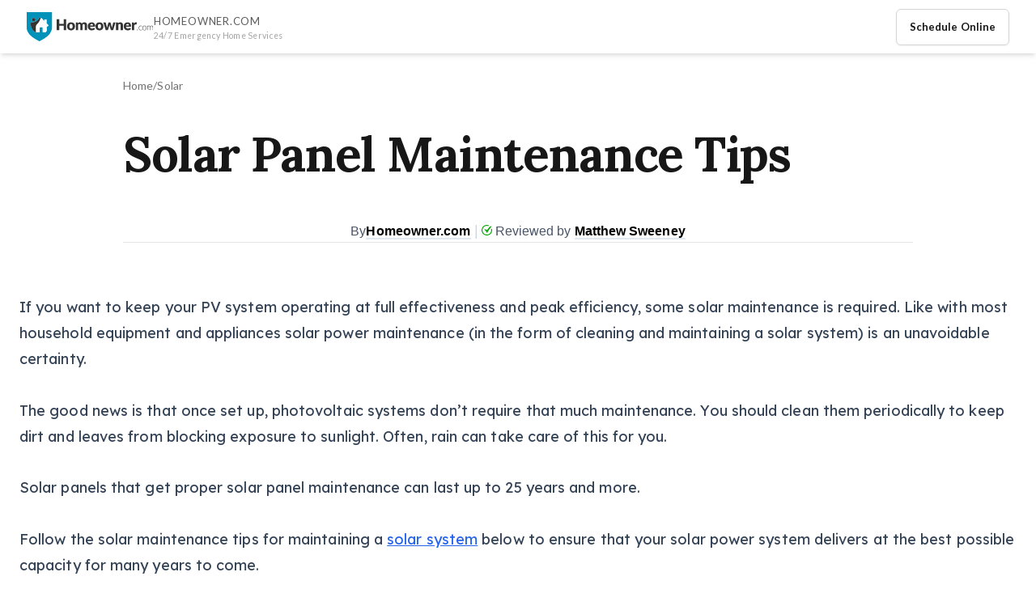

--- FILE ---
content_type: text/html; charset=utf-8
request_url: https://www.homeowner.com/solar/solar-maintenance
body_size: 7652
content:
<!DOCTYPE html><html class="__variable_9de063 __variable_172376" lang="en" data-astro-cid-sckkx6r4> <head><meta charset="utf-8"><meta content="width=device-width, initial-scale=1, maximum-scale=5, viewport-fit=cover, user-scalable=yes" name="viewport"><link as="font" crossorigin="" href="/fonts/155cae559bbd1a77-s.p.woff2" rel="preload" type="font/woff2"><link as="font" crossorigin="" href="/fonts/4563355e0480477b-s.p.woff2" rel="preload" type="font/woff2"><link as="font" crossorigin="" href="/fonts/4de1fea1a954a5b6-s.p.woff2" rel="preload" type="font/woff2"><link as="font" crossorigin="" href="/fonts/6d664cce900333ee-s.p.woff2" rel="preload" type="font/woff2"><link as="font" crossorigin="" href="/fonts/7ff6869a1704182a-s.p.woff2" rel="preload" type="font/woff2"><link as="image" href="/img/logo_mark.svg" rel="preload"><link data-precedence="next" href="/css/be159e9bcb0c2fca.css" rel="stylesheet"><link data-precedence="next" href="/css/3ba2df915414587b.css" rel="stylesheet"><meta content="" name="next-size-adjust"><link href="https://maps.googleapis.com" rel="preconnect"><link crossorigin="" href="https://maps.gstatic.com" rel="preconnect"><link href="https://fonts.googleapis.com" rel="preconnect"><link crossorigin="" href="https://fonts.gstatic.com" rel="preconnect"><title>Solar Panel Maintenance Tips</title><meta content name="description"><link href="https://www.homeowner.com/solar/solar-maintenance/" rel="canonical"><!-- Open Graph --><meta content="Solar Panel Maintenance Tips" property="og:title"><meta content property="og:description"><meta content="https://www.homeowner.com/solar/solar-maintenance/" property="og:url"><meta content="Homeowner.com™" property="og:site_name"><meta content="en_US" property="og:locale"><meta content="article" property="og:type"><meta content="https://www.homeowner.com/shared/homeowner-social-share.jpg" property="og:image"><!-- Twitter --><meta content="summary_large_image" name="twitter:card"><meta content="Solar Panel Maintenance Tips" name="twitter:title"><meta content name="twitter:description"><meta content="https://www.homeowner.com/shared/homeowner-social-share.jpg" name="twitter:image"><link href="/img/favicon.svg" rel="icon" type="image/svg+xml"><!-- Schema.org JSON-LD --><script type="application/ld+json">{"@context":"https://schema.org","@graph":[{"@context":"https://schema.org","@type":"Article","headline":"Solar Panel Maintenance Tips","description":"","image":"https://www.homeowner.com/shared/homeowner-social-share.jpg","datePublished":"2022-06-22T00:00:00.000Z","dateModified":"2022-06-22T00:00:00.000Z","author":[{"@type":"Person","name":"Homeowner.com"},{"@type":"Person","name":"Matthew Sweeney"}],"publisher":{"@type":"Organization","name":"Homeowner","logo":{"@type":"ImageObject","url":"https://www.homeowner.com/img/logo_mark.svg"}},"mainEntityOfPage":{"@type":"WebPage","@id":"https://www.homeowner.com/solar/solar-maintenance/"}},{"@context":"https://schema.org","@type":"BreadcrumbList","itemListElement":[{"@type":"ListItem","position":1,"name":"Home","item":"https://www.homeowner.com/"},{"@type":"ListItem","position":2,"name":"Solar","item":"https://www.homeowner.com/solar"},{"@type":"ListItem","position":3,"name":"Solar Panel Maintenance Tips","item":"https://www.homeowner.com/solar/solar-maintenance/"}]}]}</script><link rel="preconnect" href="https://fonts.googleapis.com"><link rel="preconnect" href="https://fonts.gstatic.com" crossorigin><link href="https://fonts.googleapis.com/css2?family=Lexend+Deca:wght@100..900&family=Lora:ital,wght@0,400..700;1,400..700&display=swap" rel="stylesheet"><!-- Google Tag Manager --><script>(function(){const id = "GTM-WH495G3";

  (function (w, d, s, l, i) {
    w[l] = w[l] || [];
    w[l].push({ "gtm.start": new Date().getTime(), event: "gtm.js" });
    var f = d.getElementsByTagName(s)[0],
      j = d.createElement(s),
      dl = l != "dataLayer" ? "&l=" + l : "";
    j.async = true;
    j.src = "https://www.googletagmanager.com/gtm.js?id=" + i + dl;
    f.parentNode.insertBefore(j, f);
  })(window, document, "script", "dataLayer", id);
})();</script> <!-- End Google Tag Manager --><link rel="stylesheet" href="/_astro/_slug_.CS4ZHWQI.css">
<link rel="stylesheet" href="/_astro/_slug_.B7Fwqvyv.css"></head> <body class="font-sans" data-astro-cid-sckkx6r4> <!-- Google Tag Manager (noscript) --><noscript><iframe src="https://www.googletagmanager.com/ns.html?id=GTM-WH495G3" height="0" width="0" style="display:none;visibility:hidden"></iframe></noscript><!-- End Google Tag Manager (noscript) -->   <div aria-hidden="true" class="fixed left-0 right-0 top-0 h-16 z-50 transition-transform duration-300 ease-out translate-y-0 pt-safe" data-astro-cid-sckkx6r4> <div class="absolute inset-0 transition-opacity duration-300 ease-out bg-gradient-to-b from-white/40 via-white/20 to-transparent" data-astro-cid-sckkx6r4></div> <div class="absolute inset-0 opacity-[0.015] mix-blend-multiply noise-overlay" data-astro-cid-sckkx6r4></div> </div> <header aria-label="Emergency home services header" class="fixed top-0 left-0 right-0 z-50 bg-white/90 backdrop-blur-2xl backdrop-saturate-180 border border-white/30 shadow-glass-md transition-transform duration-200 ease-out z-50 bg-white/80 shadow-md backdrop-blur-xl backdrop-saturate-150 border-b border-white/20 translate-y-0 pt-safe" id="header-sticky-bar" role="banner"> <nav aria-label="Main navigation" class="container mx-auto px-4 sm:px-6 lg:px-8 max-w-7xl h-16 flex items-center justify-between relative" id="header-navigation"> <div class="flex items-center gap-3 group/brand"> <a aria-label="Homeowner.com™ homepage" class="relative z-10 -ml-1 p-1 focus-visible:outline-none focus-visible:ring-2 focus-visible:ring-blue-600 focus-visible:ring-offset-2 rounded transition-all duration-150 ease-out hover:scale-102" href="/" id="header-company-logo"> <img src="/_astro/hon-dark.CPfN46Rp_Z14oEIz.svg" alt="Homeowner.com™" loading="eager" decoding="async" fetchpriority="auto" width="783" height="181" class="h-8 w-auto sm:h-9 transition-all duration-150 ease-out group-hover/brand:opacity-90"> </a> <div aria-hidden="true" class="relative h-5 w-px overflow-hidden sm:h-6 transition-opacity duration-300 ease-out -ml-0.5"> <div class="absolute inset-0 bg-gradient-to-b from-transparent via-gray-300/50 to-transparent transition-opacity duration-300 ease-out opacity-100"></div> <div class="absolute inset-0 bg-gradient-to-r from-black/[0.12] to-white/60"></div> <div class="absolute inset-x-0 top-1/2 h-3 -translate-y-1/2 bg-gradient-to-b from-transparent via-white/30 to-transparent blur-[1px]"></div> </div> <div aria-label="Service availability information" class="leading-none transition-colors duration-300 ease-out -ml-0.5 group-hover/brand:text-gray-700/90" id="header-service-tagline" role="complementary"> <span class="sm:hidden text-precise-small font-medium text-neutral-700/85 tracking-[0.06em] uppercase">
HOMEOWNER.COM
</span> <div class="hidden sm:block"> <span class="text-precise-small font-medium text-neutral-700/85 tracking-[0.06em] uppercase">
HOMEOWNER.COM
</span> <span class="block text-[10.5px] text-neutral-500/65 mt-[3px] tracking-[0.03em] transition-transform duration-200 ease-out transition-colors duration-300 ease-out group-hover/brand:text-gray-600/75">
24/7 Emergency Home Services
</span> </div> </div> </div> <div class="flex items-center justify-start gap-2.5 sm:gap-3"> <button aria-label="Schedule home service appointment online" class="hidden lg:flex flex items-center justify-center text-neutral-900 px-4 py-3 rounded-md text-precise-small font-semibold min-h-[44px] min-w-[44px] hover:bg-neutral-100 focus-visible:bg-neutral-100 border border-neutral-300 bg-neutral-0 transition-transform duration-150 ease-out focus-visible:outline-none focus-visible:ring-2 focus-visible:ring-gray-400 focus-visible:ring-offset-2 whitespace-nowrap shadow-sm">
Schedule Online
</button> </div> </nav> <div aria-hidden="true" class="absolute bottom-0 left-0 right-0 h-px"> <div class="absolute inset-0 bg-gradient-to-r from-transparent via-white/30 to-transparent"></div> <div class="absolute inset-0 bg-gradient-to-r from-transparent via-gray-100/20 to-transparent mix-blend-multiply"></div> </div> </header>  <div class="min-h-screen pt-16" style="min-height:100vh" data-astro-cid-sckkx6r4>  <div class="mx-auto max-w-5xl px-6 mt-8 mb-4"> <nav aria-label="Breadcrumb" class="text-sm text-neutral-500 font-sans"> <ol class="flex flex-wrap items-center gap-2"> <li> <a href="/" class="hover:text-cyan-600 transition-colors">Home</a> </li> <li aria-hidden="true" class="select-none text-neutral-300">/</li> <li> <a href="/solar" class="hover:text-cyan-600 transition-colors"> Solar </a> </li> </ol> </nav> </div> <article class="my-16 md:my-24 mt-8"> <!-- Header: Wider max-width for dramatic effect --> <header class="mx-auto max-w-5xl px-6 mb-12 md:mb-16"> <h1 class="font-bold leading-[1.1] tracking-tight text-slate-900 text-4xl md:text-5xl lg:text-6xl mb-8 md:mb-10 text-center md:text-left text-balance"> Solar Panel Maintenance Tips </h1> <!-- Byline: Spaced nicely from title (mt) and content (mb) --> <!-- User said "too tight above" -> we added mb-8/10 to H1 above. --> <!-- User said "too much space below" -> We will keep the border but reduce padding. --> <div class="border-b border-slate-200 pb-6 flex md:justify-start justify-center"> <div class="post-details-container" data-astro-cid-nk6dntlp> <div class="post-details" data-astro-cid-nk6dntlp> <div class="posted-by posted-by-author" data-astro-cid-nk6dntlp>
By <span class="author-wrapper" data-astro-cid-nk6dntlp> <span class="label posted-by-name" data-astro-cid-nk6dntlp>Homeowner.com</span> <!-- Author Popover --> <div class="post-details-pop authorpop" data-astro-cid-nk6dntlp> <span class="post-details-pop-arrow" data-astro-cid-nk6dntlp></span> <div class="post-details-pop-body" data-astro-cid-nk6dntlp> <svg class="svg-icon post-details-pop-close" viewBox="0 0 20 20" height="25" width="25" data-astro-cid-nk6dntlp> <path fill="#393939" d="M12.71,7.291c-0.15-0.15-0.393-0.15-0.542,0L10,9.458L7.833,7.291c-0.15-0.15-0.392-0.15-0.542,0c-0.149,0.149-0.149,0.392,0,0.541L9.458,10l-2.168,2.167c-0.149,0.15-0.149,0.393,0,0.542c0.15,0.149,0.392,0.149,0.542,0L10,10.542l2.168,2.167c0.149,0.149,0.392,0.149,0.542,0c0.148-0.149,0.148-0.392,0-0.542L10.542,10l2.168-2.168C12.858,7.683,12.858,7.44,12.71,7.291z M10,1.188c-4.867,0-8.812,3.946-8.812,8.812c0,4.867,3.945,8.812,8.812,8.812s8.812-3.945,8.812-8.812C18.812,5.133,14.867,1.188,10,1.188z M10,18.046c-4.444,0-8.046-3.603-8.046-8.046c0-4.444,3.603-8.046,8.046-8.046c4.443,0,8.046,3.602,8.046,8.046C18.046,14.443,14.443,18.046,10,18.046z" data-astro-cid-nk6dntlp></path> </svg> <div class="person-info" data-astro-cid-nk6dntlp> <img src="https://ui-avatars.com/api/?name=Homeowner.com&background=random&color=fff&size=128" width="60" height="60" alt="Homeowner.com" class="pop-avatar" onerror="this.onerror=null; this.src='https://ui-avatars.com/api/?name=Homeowner.com&#38;background=random&#38;color=fff&#38;size=128';" data-astro-cid-nk6dntlp> <div class="person-info-right" data-astro-cid-nk6dntlp> <span class="sub-label" data-astro-cid-nk6dntlp>WRITTEN BY</span> <span class="name-label" data-astro-cid-nk6dntlp>Homeowner.com</span> <a href="#" data-astro-cid-nk6dntlp>All Articles →</a> </div> </div> <p class="author-description" data-astro-cid-nk6dntlp>Contributing Writer</p> </div> </div> </span> </div>  <span class="separator" data-astro-cid-nk6dntlp>|</span> <div class="posted-by posted-by-editor" data-astro-cid-nk6dntlp> <svg width="13" height="13" viewBox="0 0 117.72 117.72" fill="none" xmlns="http://www.w3.org/2000/svg" class="check-icon" data-astro-cid-nk6dntlp> <path class="st0" d="M58.86,0c9.13,0,17.77,2.08,25.49,5.79c-3.16,2.5-6.09,4.9-8.82,7.21c-5.2-1.89-10.81-2.92-16.66-2.92 c-13.47,0-25.67,5.46-34.49,14.29c-8.83,8.83-14.29,21.02-14.29,34.49c0,13.47,5.46,25.66,14.29,34.49 c8.83,8.83,21.02,14.29,34.49,14.29s25.67-5.46,34.49-14.29c8.83-8.83,14.29-21.02,14.29-34.49c0-3.2-0.31-6.34-0.9-9.37 c2.53-3.3,5.12-6.59,7.77-9.85c2.08,6.02,3.21,12.49,3.21,19.22c0,16.25-6.59,30.97-17.24,41.62 c-10.65,10.65-25.37,17.24-41.62,17.24c-16.25,0-30.97-6.59-41.62-17.24C6.59,89.83,0,75.11,0,58.86 c0-16.25,6.59-30.97,17.24-41.62S42.61,0,58.86,0L58.86,0z M31.44,49.19L45.8,49l1.07,0.28c2.9,1.67,5.63,3.58,8.18,5.74 c1.84,1.56,3.6,3.26,5.27,5.1c5.15-8.29,10.64-15.9,16.44-22.9c6.35-7.67,13.09-14.63,20.17-20.98l1.4-0.54H114l-3.16,3.51 C101.13,30,92.32,41.15,84.36,52.65C76.4,64.16,69.28,76.04,62.95,88.27l-1.97,3.8l-1.81-3.87c-3.34-7.17-7.34-13.75-12.11-19.63 c-4.77-5.88-10.32-11.1-16.79-15.54L31.44,49.19L31.44,49.19z" fill="#01A601" data-astro-cid-nk6dntlp></path> </svg> <span class="mr-1" data-astro-cid-nk6dntlp>Reviewed by</span> <span class="editor-wrapper" data-astro-cid-nk6dntlp> <span class="label posted-by-name" data-astro-cid-nk6dntlp>Matthew Sweeney</span> <!-- Reviewer Popover --> <div class="post-details-pop editorpop" data-astro-cid-nk6dntlp> <span class="post-details-pop-arrow" data-astro-cid-nk6dntlp></span> <div class="post-details-pop-body" data-astro-cid-nk6dntlp> <svg class="svg-icon post-details-pop-close" viewBox="0 0 20 20" height="25" width="25" data-astro-cid-nk6dntlp> <path fill="#393939" d="M12.71,7.291c-0.15-0.15-0.393-0.15-0.542,0L10,9.458L7.833,7.291c-0.15-0.15-0.392-0.15-0.542,0c-0.149,0.149-0.149,0.392,0,0.541L9.458,10l-2.168,2.167c-0.149,0.15-0.149,0.393,0,0.542c0.15,0.149,0.392,0.149,0.542,0L10,10.542l2.168,2.167c0.149,0.149,0.392,0.149,0.542,0c0.148-0.149,0.148-0.392,0-0.542L10.542,10l2.168-2.168C12.858,7.683,12.858,7.44,12.71,7.291z M10,1.188c-4.867,0-8.812,3.946-8.812,8.812c0,4.867,3.945,8.812,8.812,8.812s8.812-3.945,8.812-8.812C18.812,5.133,14.867,1.188,10,1.188z M10,18.046c-4.444,0-8.046-3.603-8.046-8.046c0-4.444,3.603-8.046,8.046-8.046c4.443,0,8.046,3.602,8.046,8.046C18.046,14.443,14.443,18.046,10,18.046z" data-astro-cid-nk6dntlp></path> </svg> <div class="person-info" data-astro-cid-nk6dntlp> <img src="/img/ms-profile.jpg" width="60" height="60" alt="Matthew Sweeney" class="pop-avatar" onerror="this.onerror=null; this.src='https://ui-avatars.com/api/?name=Matthew%20Sweeney&#38;background=random&#38;color=fff&#38;size=128';" data-astro-cid-nk6dntlp> <div class="person-info-right" data-astro-cid-nk6dntlp> <span class="sub-label" data-astro-cid-nk6dntlp>REVIEWED BY</span> <span class="name-label" data-astro-cid-nk6dntlp>Matthew Sweeney</span> <a href="/author/msweeney" data-astro-cid-nk6dntlp>All Articles →</a> </div> </div> <p class="author-description" data-astro-cid-nk6dntlp>Managing Editor</p> </div> </div> </span> </div>  </div> </div>  </div> </header> <!-- Content: Narrower for optimal reading line length --> <div class="typography-snob-content mx-auto px-6 max-w-[68ch]">  <p>If you want to keep your PV system operating at full effectiveness and peak efficiency, some solar maintenance is required. Like with most household equipment and appliances solar power maintenance (in the form of cleaning and maintaining a solar system) is an unavoidable certainty.</p><p>The good news is that once set up, photovoltaic systems don’t require that much maintenance. You should clean them periodically to keep dirt and leaves from blocking exposure to sunlight. Often, rain can take care of this for you.</p><p>Solar panels that get proper solar panel maintenance can last up to 25 years and more.</p><p>Follow the solar maintenance tips for maintaining a <a href="/solar">solar system</a> below to ensure that your solar power system delivers at the best possible capacity for many years to come.</p><h2 id="solar-maintenance">Solar Maintenance</h2><p>As part of regular solar power maintenance, have your solar system inspected occasionally and checked for loose connections, mounting equipment, or panels. Follow any <a href="/solar/solar-energy-safety-tips">safety tips</a> provided by your <a href="/solar/solar-installer">solar installer</a>.</p><h3 id="remove-debris">Remove Debris</h3><p>Clear out any debris at the base of the solar panel mounting brackets and connections. If too much junk gets caught in here, it could deteriorate the surface causing leaks in your roof. This is a very important but often neglected part of solar panel maintenance and cleaning a solar system.</p><h3 id="gently-wash-panels-with-dish-soap">Gently Wash Panels With Dish Soap</h3><p>When you see that dirt, grime, and other organic elements such as bird waste have built up on your solar panels, wash them gently with dish soap during the coolest time of day until clean.</p><aside class="p-4 my-6 border-l-4 rounded-r bg-blue-50 border-blue-200 text-blue-800 shadow-sm"> <div class="flex items-start">  <div class="content">  <div class="prose prose-sm max-w-none"> <p>💦 Regularly washing solar panels with dish soap helps maintain efficiency. Gentle cleaning prevents damage while removing obstructive grime.</p> </div> </div> </div> </aside><p>Do not apply too much pressure (when cleaning a solar system) or you may damage them. Solar panels installed in places prone to dust may require more frequent inspection and solar panel maintenance.</p><h3 id="prevent-corrosion">Prevent Corrosion</h3><p>Part of solar maintenance involves keeping your battery terminals clean and checking them regularly for corrosion. To prevent corrosion from starting, apply some petroleum jelly or commercial sealant to the terminals.</p><h3 id="use-a-multimeter">Use a Multimeter</h3><p>Twice a year, use a multimeter to check to see what your solar system is outputting, just to make sure it hasn’t drastically dropped from the previous year. If it has, you can then troubleshoot, identify the problem and correct it.</p><h3 id="check-for-cracks">Check for Cracks</h3><p>Occasionally, perform solar panel maintenance by checking for cracks in the solar panel covers or cells. You never know when wayward airplane parts or a small comet will come flying out of the sky. Ok, it could be a big bird?</p><aside class="p-4 my-6 border-l-4 rounded-r bg-blue-50 border-blue-200 text-blue-800 shadow-sm"> <div class="flex items-start">  <div class="content">  <div class="prose prose-sm max-w-none"> <p>🔍 Periodically inspect solar panels for cracks or damage to ensure they’re operating at maximum efficiency. Even small damages can impact performance.</p> </div> </div> </div> </aside><h3 id="regulate-battery-temperature">Regulate Battery Temperature</h3><p>Keep your batteries in an environment that is moderate and consistent in temperature. Batteries lose storage capacity at lower temperatures, but at higher temperatures, they begin to deteriorate. Ideally, your battery bank should be kept between 65 to 75 degrees Fahrenheit. Very important for proper solar maintenance.</p><h3 id="charge-the-batteries">Charge the Batteries</h3><p>As part of regular solar power maintenance, charge your batteries fully once every month, in order to equalize all the batteries in your bank and stop weaker batteries from getting any worse. You can check to see if your batteries are fully charged with the use of an amp hour meter.</p><h3 id="check-waterproofing">Check Waterproofing</h3><p>A very important part of maintaining a solar system is to check the seals of homemade solar panels for leaks or wear.</p><aside class="p-4 my-6 border-l-4 rounded-r bg-blue-50 border-blue-200 text-blue-800 shadow-sm"> <div class="flex items-start">  <div class="content">  <div class="prose prose-sm max-w-none"> <p>👉 If necessary, re-seal all waterproof seals on the panels with clear, flexible exterior silicone.</p> </div> </div> </div> </aside><p>Besides their obvious function, solar systems don’t do much except just sit there, therefore the solar maintenance required is minimal.</p><p>With just a little regular solar power maintenance and periodic inspection, you can keep your solar panels producing at peak levels, while increasing your entire solar electric system’s lifespan.</p><p>Now that you know all about solar power maintenance, solar panel maintenance, and cleaning a solar system, you are ready to start producing some solar power.</p>  </div> </article>  </div> <footer class="footer" role="contentinfo" data-astro-cid-sz7xmlte> <div class="container" data-astro-cid-sz7xmlte> <div class="grid" data-astro-cid-sz7xmlte> <div class="brand-column" data-astro-cid-sz7xmlte> <h3 class="brand-name" data-astro-cid-sz7xmlte>Homeowner.com™</h3> <p class="brand-tagline" data-astro-cid-sz7xmlte>
Connecting homeowners with trusted, licensed home service
          professionals nationwide.
</p> <div class="social-links" data-astro-cid-sz7xmlte> <a aria-label="Facebook" class="social-link" href="https://www.facebook.com/homeownerdotcom" rel="noopener noreferrer" target="_blank" data-astro-cid-sz7xmlte> <svg class="icon" fill="none" height="24" stroke="currentColor" stroke-linecap="round" stroke-linejoin="round" stroke-width="2" viewBox="0 0 24 24" width="24" xmlns="http://www.w3.org/2000/svg" data-astro-cid-sz7xmlte> <path d="M18 2h-3a5 5 0 0 0-5 5v3H7v4h3v8h4v-8h3l1-4h-4V7a1 1 0 0 1 1-1h3z" data-astro-cid-sz7xmlte></path> </svg> </a> <a aria-label="Twitter" class="social-link" href="https://x.com/homeownerdotcom" rel="noopener noreferrer" target="_blank" data-astro-cid-sz7xmlte> <svg class="icon" fill="none" height="24" stroke="currentColor" stroke-linecap="round" stroke-linejoin="round" stroke-width="2" viewBox="0 0 24 24" width="24" xmlns="http://www.w3.org/2000/svg" data-astro-cid-sz7xmlte> <path d="M22 4s-.7 2.1-2 3.4c1.6 10-9.4 17.3-18 11.6 2.2.1 4.4-.6 6-2C3 15.5.5 9.6 3 5c2.2 2.6 5.6 4.1 9 4-.9-4.2 4-6.6 7-3.8 1.1 0 3-1.2 3-1.2z" data-astro-cid-sz7xmlte></path> </svg> </a> <a aria-label="Pinterest" class="social-link" href="https://www.pinterest.com/homeownerdotcom/" rel="noopener noreferrer" target="_blank" data-astro-cid-sz7xmlte> <svg class="icon" fill="none" height="24" stroke="currentColor" stroke-linecap="round" stroke-linejoin="round" stroke-width="2" viewBox="0 0 24 24" width="24" xmlns="http://www.w3.org/2000/svg" data-astro-cid-sz7xmlte> <path d="M12 17v5" data-astro-cid-sz7xmlte></path> <path d="M9 10.76a2 2 0 0 1-1.11 1.79l-1.78.9A2 2 0 0 0 5 15.24V16a1 1 0 0 0 1 1h12a1 1 0 0 0 1-1v-.76a2 2 0 0 0-1.11-1.79l-1.78-.9A2 2 0 0 1 15 10.76V7a1 1 0 0 1 1-1 2 2 0 0 0 0-4H8a2 2 0 0 0 0 4 1 1 0 0 1 1 1z" data-astro-cid-sz7xmlte></path> </svg> </a> </div> </div> <nav aria-label="Company navigation" class="nav-section" data-astro-cid-sz7xmlte> <h4 class="nav-header" data-astro-cid-sz7xmlte>Company</h4> <ul class="nav-list" data-astro-cid-sz7xmlte> <li data-astro-cid-sz7xmlte><a class="nav-link" href="/about" data-astro-cid-sz7xmlte>About Us</a></li> <li data-astro-cid-sz7xmlte><a class="nav-link" href="/contact-us" data-astro-cid-sz7xmlte>Contact Us</a></li> </ul> </nav> <nav aria-label="Legal navigation" class="nav-section" data-astro-cid-sz7xmlte> <h4 class="nav-header" data-astro-cid-sz7xmlte>Legal</h4> <ul class="nav-list" data-astro-cid-sz7xmlte> <li data-astro-cid-sz7xmlte><a class="nav-link" href="/privacy" data-astro-cid-sz7xmlte>Privacy Policy</a></li> <li data-astro-cid-sz7xmlte><a class="nav-link" href="/terms" data-astro-cid-sz7xmlte>Terms of Service</a></li> <li data-astro-cid-sz7xmlte> <a class="nav-link" href="/do-not-sell-my-information" data-astro-cid-sz7xmlte>Do Not Sell My Information</a> </li> <li data-astro-cid-sz7xmlte><a class="nav-link" href="/unsubscribe" data-astro-cid-sz7xmlte>Unsubscribe</a></li> </ul> </nav> </div> <div class="copyright" data-astro-cid-sz7xmlte> <p class="copyright-text" data-astro-cid-sz7xmlte>
&copy; 2025 Homeowner.com™. All rights reserved.
</p> </div> </div> </footer>  </body></html> 

--- FILE ---
content_type: text/css; charset=utf-8
request_url: https://www.homeowner.com/_astro/_slug_.B7Fwqvyv.css
body_size: 1025
content:
.post-details-container[data-astro-cid-nk6dntlp]{display:flex;justify-content:center;font-family:Inter,sans-serif}.post-details[data-astro-cid-nk6dntlp]{display:flex;flex-direction:column;align-items:center;gap:8px;font-size:14px;color:#4a5568;line-height:1.5}@media(min-width:640px){.post-details[data-astro-cid-nk6dntlp]{flex-direction:row;gap:12px;font-size:16px}}.posted-by[data-astro-cid-nk6dntlp]{display:flex;align-items:center;gap:4px;position:relative;white-space:nowrap}.posted-by-name[data-astro-cid-nk6dntlp]{font-weight:700;color:#000;cursor:pointer;border-bottom:2px solid #e2e8f0;transition:border-color .2s}.posted-by-name[data-astro-cid-nk6dntlp]:hover{border-bottom-color:#3b82f6}.separator[data-astro-cid-nk6dntlp]{display:none;color:#cbd5e0;margin:0 4px;font-size:18px;font-weight:300}@media(min-width:640px){.separator[data-astro-cid-nk6dntlp]{display:inline}}.check-icon[data-astro-cid-nk6dntlp]{margin-right:4px;position:relative;top:-1px;color:#01a601}.mr-1[data-astro-cid-nk6dntlp]{margin-right:4px}.author-wrapper[data-astro-cid-nk6dntlp],.editor-wrapper[data-astro-cid-nk6dntlp]{position:relative;display:inline-block}.post-details-pop[data-astro-cid-nk6dntlp]{display:none;position:absolute;top:100%;left:50%;transform:translate(-50%);z-index:50;padding-top:12px;width:320px}.author-wrapper[data-astro-cid-nk6dntlp]:hover .post-details-pop[data-astro-cid-nk6dntlp],.editor-wrapper[data-astro-cid-nk6dntlp]:hover .post-details-pop[data-astro-cid-nk6dntlp]{display:block;animation:fadeIn .15s ease-out}@keyframes fadeIn{0%{opacity:0;transform:translate(-50%) translateY(5px)}to{opacity:1;transform:translate(-50%) translateY(0)}}.post-details-pop-body[data-astro-cid-nk6dntlp]{background:#fff;box-shadow:0 10px 25px -5px #0000001a,0 8px 10px -6px #0000001a;border-radius:12px;padding:24px;position:relative;border:1px solid #e2e8f0}.post-details-pop-arrow[data-astro-cid-nk6dntlp]{position:absolute;top:6px;left:50%;margin-left:-6px;border-width:6px;border-style:solid;border-color:transparent transparent #fff transparent;filter:drop-shadow(0 -2px 2px rgba(0,0,0,.05))}.post-details-pop-close[data-astro-cid-nk6dntlp]{position:absolute;top:12px;right:12px;cursor:pointer;opacity:.4;transition:opacity .2s}.post-details-pop-close[data-astro-cid-nk6dntlp]:hover{opacity:.8}.person-info[data-astro-cid-nk6dntlp]{display:flex;gap:16px;align-items:center;margin-bottom:20px}.pop-avatar[data-astro-cid-nk6dntlp]{border-radius:50%;object-fit:cover;border:2px solid #edf2f7}.person-info-right[data-astro-cid-nk6dntlp]{display:flex;flex-direction:column;font-size:14px;line-height:1.4;text-align:left}.sub-label[data-astro-cid-nk6dntlp]{color:#718096;font-size:10px;font-weight:700;text-transform:uppercase;letter-spacing:.05em;margin-bottom:4px}.name-label[data-astro-cid-nk6dntlp]{font-weight:800;font-size:18px;color:#1a202c;margin-bottom:4px}.person-info-right[data-astro-cid-nk6dntlp] a[data-astro-cid-nk6dntlp]{color:#3b82f6;text-decoration:none;font-weight:600;font-size:13px}.person-info-right[data-astro-cid-nk6dntlp] a[data-astro-cid-nk6dntlp]:hover{text-decoration:underline}.author-description[data-astro-cid-nk6dntlp]{margin:0;font-size:14px;color:#4a5568;border-top:1px solid #edf2f7;padding-top:16px;text-align:left;line-height:1.5}.typography-snob-content{font-family:var(--font-sans);color:#334155;line-height:1.8}.typography-snob-content h2,.typography-snob-content h3,.typography-snob-content h4{font-family:var(--font-serif);color:#1e293b;margin-top:3em;margin-bottom:.75em;line-height:1.25;letter-spacing:-.02em}.typography-snob-content h2{font-size:2rem;font-weight:700;border-bottom:2px solid #e1e1e1;padding-bottom:.3em}.typography-snob-content h3{font-size:1.5rem;font-weight:600}.typography-snob-content p{margin-bottom:1.75em;font-size:1.125rem}.typography-snob-content ul{list-style-type:disc;padding-left:1.5em;margin-bottom:1.75em}.typography-snob-content li{margin-bottom:.5em;padding-left:.5em}.typography-snob-content a{color:#2563eb;text-decoration:underline;text-decoration-thickness:1px;text-underline-offset:3px;transition:all .2s ease}.typography-snob-content a:hover{color:#1d4ed8;text-decoration-thickness:2px;background-color:#eff6ff}.typography-snob-content blockquote{font-family:var(--font-serif);font-style:italic;font-size:1.25rem;border-left:4px solid #cbd5e1;padding-left:1.5em;margin:2.5em 0;color:#475569}.typography-snob-content strong{font-weight:700;color:#0f172a}h1{font-family:var(--font-serif);font-size:3rem!important}@media(min-width:768px){h1{font-size:3.75rem!important}}


--- FILE ---
content_type: image/svg+xml
request_url: https://www.homeowner.com/_astro/hon-dark.CPfN46Rp_Z14oEIz.svg
body_size: 3184
content:
<svg viewBox="0 0 782.97 180.85" xmlns="http://www.w3.org/2000/svg"><path d="m156.46 0v100.35c0 1.62-1.91 9.31-2.5 11.42-9.42 33.52-46.36 54-75.04 69.08-26.71-13.18-62.4-33.46-74.15-62.33-1.51-3.7-4.77-13.77-4.77-17.35v-101.17zm-69.63 36.86c-1-.63-1.56-5.49-6.87-2.36-10.02 13.21-18.08 24.32-35.53 27.55-4.03.75-14.96.5-17.36 2.3s-1.99 15.19-1.6 18.71c1.17 10.57 8.69 25.41 16.26 32.89 4.88 4.81 11.78 7.3 16.83 11.84.9-.35-.14-2.67-.41-3.27h22.12v-26.62c0-1.82 4.19-4.92 6.25-5.06 1.07-.07 8.81.48 9.57.71.95.29 3.02 2.93 3.02 3.53v27.44h17.61c.77 0 4.29-3.2 4.88-4.13 5.03-7.93-.47-24.16 2.69-30.9 1.34-2.88 4.53-1.33 7.38-2.45 10.01-3.92-6.95-12.53-8.44-17.36-1.76-5.7.74-15.72-.37-21.75-.12-.68-.65-2.05-1.23-2.05h-12.7l-.41 9.01c-5.37-3.91-11.6-13.56-16.83-16.75-1.98-1.21-4.61-1.09-4.88-1.26zm-46.91-.62c-13.2 2.38-9.33 24.35 7.61 19.9 12.48-3.28 7.63-22.65-7.61-19.9z" fill="#0092b8"/><path d="m86.83 36.86c.27.18 2.91.06 4.88 1.26 5.23 3.2 11.46 12.85 16.83 16.75l.41-9.01h12.7c.58 0 1.1 1.37 1.23 2.05 1.1 6.03-1.39 16.05.37 21.75 1.49 4.83 18.45 13.43 8.44 17.36-2.85 1.12-6.04-.43-7.38 2.45-3.15 6.74 2.34 22.97-2.69 30.9-.59.93-4.11 4.13-4.88 4.13h-17.61v-27.44c0-.6-2.08-3.25-3.02-3.53-.75-.23-8.49-.78-9.57-.71-2.07.14-6.25 3.24-6.25 5.06v26.62h-22.12c-.41-.9-1.37-.23-1.69-3.63-.72-7.68-.79-31.22 1.65-37.77 2.26-6.07 6.93-8.5 10.67-13.09 8.09-9.94 13.85-21.05 18.04-33.15z" fill="#fdfbfb"/><g fill="#333"><path d="m244.83 44.57v67.65h-15.79v-28.6h-27.49v28.6h-15.79v-67.65h15.79v28.28h27.49v-28.28z"/><path d="m274.69 63.33c3.65 0 6.98.57 9.98 1.72s5.58 2.79 7.73 4.92c2.15 2.14 3.82 4.73 5.01 7.78s1.79 6.48 1.79 10.28-.6 7.3-1.79 10.38-2.86 5.7-5.01 7.85-4.73 3.81-7.73 4.97-6.33 1.74-9.98 1.74-7.04-.58-10.05-1.74c-3.02-1.16-5.62-2.82-7.8-4.97s-3.87-4.77-5.06-7.85-1.79-6.54-1.79-10.38.6-7.24 1.79-10.28c1.19-3.05 2.88-5.64 5.06-7.78s4.78-3.78 7.8-4.92c3.02-1.15 6.37-1.72 10.05-1.72zm0 38.96c3.31 0 5.75-1.17 7.31-3.51s2.35-5.89 2.35-10.66-.78-8.31-2.35-10.63-4-3.48-7.31-3.48-5.9 1.16-7.48 3.48-2.37 5.87-2.37 10.63.79 8.32 2.37 10.66 4.07 3.51 7.48 3.51z"/><path d="m304.12 112.22v-48.15h8.92c1.79 0 2.97.81 3.53 2.41l.79 2.6c.8-.84 1.64-1.6 2.51-2.3s1.8-1.3 2.81-1.81 2.09-.91 3.25-1.21c1.16-.29 2.44-.44 3.83-.44 2.91 0 5.32.75 7.22 2.25s3.35 3.51 4.34 6.01c.8-1.49 1.79-2.75 2.95-3.81 1.16-1.05 2.41-1.9 3.76-2.55s2.77-1.13 4.27-1.44 3-.46 4.48-.46c2.75 0 5.2.41 7.34 1.23s3.92 2.01 5.36 3.58c1.44 1.56 2.53 3.48 3.27 5.76s1.11 4.85 1.11 7.73v30.6h-14.39v-30.6c0-4.98-2.14-7.48-6.41-7.48-1.95 0-3.57.64-4.85 1.93-1.29 1.28-1.93 3.13-1.93 5.55v30.6h-14.39v-30.6c0-2.75-.54-4.69-1.62-5.8s-2.68-1.67-4.78-1.67c-1.3 0-2.53.29-3.69.88s-2.25 1.38-3.27 2.37v34.82h-14.39z"/><path d="m392.67 90.73c.46 4.02 1.69 6.94 3.67 8.75s4.53 2.72 7.66 2.72c1.67 0 3.11-.2 4.32-.6s2.28-.85 3.23-1.35c.94-.5 1.81-.94 2.6-1.35.79-.4 1.62-.6 2.48-.6 1.14 0 2.01.42 2.6 1.25l4.18 5.15c-1.49 1.7-3.09 3.09-4.81 4.16s-3.48 1.9-5.29 2.51c-1.81.6-3.62 1.02-5.43 1.25s-3.54.35-5.18.35c-3.37 0-6.54-.55-9.5-1.65s-5.54-2.73-7.75-4.9-3.96-4.86-5.25-8.08-1.93-6.96-1.93-11.24c0-3.22.55-6.27 1.65-9.15s2.68-5.4 4.74-7.57 4.55-3.88 7.48-5.15 6.23-1.9 9.91-1.9c3.19 0 6.11.5 8.75 1.49 2.65.99 4.92 2.43 6.83 4.32 1.9 1.89 3.39 4.2 4.46 6.94s1.6 5.84 1.6 9.31c0 1.08-.05 1.97-.14 2.65s-.26 1.22-.51 1.62-.58.68-1 .84-.95.23-1.6.23zm18.11-8.36c0-1.15-.15-2.26-.44-3.34s-.77-2.05-1.44-2.9-1.54-1.54-2.62-2.07-2.4-.79-3.95-.79c-2.72 0-4.86.78-6.41 2.35-1.55 1.56-2.57 3.82-3.06 6.76h17.92z"/><path d="m450.76 63.33c3.65 0 6.98.57 9.98 1.72s5.58 2.79 7.73 4.92c2.15 2.14 3.82 4.73 5.01 7.78s1.79 6.48 1.79 10.28-.6 7.3-1.79 10.38-2.86 5.7-5.01 7.85-4.73 3.81-7.73 4.97-6.33 1.74-9.98 1.74-7.04-.58-10.05-1.74c-3.02-1.16-5.62-2.82-7.8-4.97s-3.87-4.77-5.06-7.85-1.79-6.54-1.79-10.38.6-7.24 1.79-10.28c1.19-3.05 2.88-5.64 5.06-7.78s4.78-3.78 7.8-4.92c3.02-1.15 6.37-1.72 10.05-1.72zm0 38.96c3.31 0 5.75-1.17 7.31-3.51s2.35-5.89 2.35-10.66-.78-8.31-2.35-10.63-4-3.48-7.31-3.48-5.9 1.16-7.48 3.48-2.37 5.87-2.37 10.63.79 8.32 2.37 10.66 4.07 3.51 7.48 3.51z"/><path d="m550.17 64.07-14.95 48.15h-11.7c-.62 0-1.15-.19-1.58-.56s-.77-.99-1.02-1.86l-6.87-24.01c-.34-1.08-.64-2.15-.91-3.2-.26-1.05-.5-2.12-.72-3.2-.22 1.08-.46 2.17-.72 3.25s-.56 2.17-.91 3.25l-6.96 23.91c-.46 1.61-1.49 2.41-3.06 2.41h-11.14l-14.95-48.15h11.51c1.02 0 1.88.24 2.58.72s1.17 1.08 1.42 1.79l4.83 21.59c.4 1.64.76 3.23 1.07 4.76s.59 3.07.84 4.62c.4-1.55.83-3.09 1.28-4.62s.94-3.12 1.46-4.76l6.04-21.64c.25-.71.71-1.31 1.39-1.79s1.49-.72 2.42-.72h6.41c1.02 0 1.88.24 2.58.72s1.17 1.08 1.42 1.79l5.76 21.64c.46 1.64.92 3.24 1.37 4.78.45 1.55.86 3.11 1.23 4.69.25-1.55.54-3.1.88-4.64.34-1.55.73-3.16 1.16-4.83l5.11-21.59c.25-.71.71-1.31 1.39-1.79s1.49-.72 2.42-.72h10.96z"/><path d="m566.23 69.27c.93-.87 1.89-1.67 2.88-2.41s2.05-1.37 3.18-1.88 2.35-.91 3.67-1.21c1.32-.29 2.75-.44 4.29-.44 2.63 0 4.96.46 6.99 1.37s3.74 2.18 5.13 3.81 2.44 3.56 3.16 5.8c.71 2.24 1.07 4.68 1.07 7.31v30.6h-14.39v-30.6c0-2.35-.54-4.19-1.62-5.5-1.08-1.32-2.68-1.97-4.78-1.97-1.58 0-3.06.33-4.43 1-1.38.67-2.72 1.57-4.02 2.72v34.36h-14.39v-48.15h8.92c1.79 0 2.97.81 3.53 2.41l.84 2.79z"/><path d="m615.4 90.73c.46 4.02 1.69 6.94 3.67 8.75s4.53 2.72 7.66 2.72c1.67 0 3.11-.2 4.32-.6s2.28-.85 3.23-1.35c.94-.5 1.81-.94 2.6-1.35.79-.4 1.62-.6 2.48-.6 1.14 0 2.01.42 2.6 1.25l4.18 5.15c-1.49 1.7-3.09 3.09-4.81 4.16s-3.48 1.9-5.29 2.51c-1.81.6-3.62 1.02-5.43 1.25s-3.54.35-5.18.35c-3.37 0-6.54-.55-9.5-1.65s-5.54-2.73-7.75-4.9-3.96-4.86-5.25-8.08-1.93-6.96-1.93-11.24c0-3.22.55-6.27 1.65-9.15s2.68-5.4 4.74-7.57 4.55-3.88 7.48-5.15 6.23-1.9 9.91-1.9c3.19 0 6.11.5 8.75 1.49 2.65.99 4.92 2.43 6.83 4.32 1.9 1.89 3.39 4.2 4.46 6.94s1.6 5.84 1.6 9.31c0 1.08-.05 1.97-.14 2.65s-.26 1.22-.51 1.62-.58.68-1 .84-.95.23-1.6.23zm18.11-8.36c0-1.15-.15-2.26-.44-3.34s-.77-2.05-1.44-2.9-1.54-1.54-2.62-2.07-2.4-.79-3.95-.79c-2.72 0-4.86.78-6.41 2.35-1.55 1.56-2.57 3.82-3.06 6.76h17.92z"/><path d="m664.76 71.5c1.49-2.6 3.2-4.64 5.13-6.13s4.16-2.23 6.66-2.23c2.17 0 3.93.51 5.29 1.53l-.93 10.59c-.16.68-.41 1.15-.77 1.39-.36.25-.84.37-1.46.37-.25 0-.57-.02-.97-.05s-.82-.07-1.25-.12-.88-.09-1.32-.14c-.45-.05-.86-.07-1.23-.07-2.11 0-3.78.56-5.04 1.67-1.25 1.11-2.31 2.66-3.18 4.64v29.25h-14.39v-48.15h8.54c.71 0 1.31.06 1.79.19.48.12.88.32 1.21.58s.57.61.74 1.04.32.96.44 1.58l.74 4.04z"/><path d="m683.45 110.08c0-.35.07-.69.2-1s.31-.59.54-.82.5-.42.81-.56.64-.21 1.02-.21c.35 0 .69.07 1 .21.32.14.59.33.82.56s.42.51.56.82c.14.32.21.65.21 1 0 .37-.07.71-.21 1.02s-.33.58-.56.81-.51.41-.82.54c-.32.13-.65.2-1 .2-.72 0-1.33-.25-1.83-.74s-.74-1.1-.74-1.82z"/><path d="m714.35 88.21c-.09.09-.18.17-.26.24s-.2.1-.35.1c-.19 0-.44-.13-.75-.38-.32-.25-.74-.52-1.28-.82s-1.21-.57-2.02-.82-1.79-.38-2.94-.38c-1.6 0-3.01.28-4.25.85s-2.28 1.38-3.13 2.44-1.5 2.34-1.94 3.84-.65 3.19-.65 5.07.23 3.68.68 5.18 1.1 2.77 1.94 3.8 1.85 1.82 3.04 2.35c1.19.54 2.51.81 3.96.81 1.34 0 2.46-.16 3.36-.47.9-.32 1.64-.66 2.23-1.03.58-.37 1.04-.71 1.38-1.03.33-.32.61-.47.84-.47s.41.09.56.28l.7.89c-.43.56-.97 1.08-1.62 1.56s-1.38.9-2.2 1.25-1.7.63-2.66.82c-.96.2-1.96.29-3 .29-1.76 0-3.38-.32-4.83-.96-1.46-.64-2.71-1.57-3.76-2.79s-1.87-2.71-2.45-4.47c-.59-1.76-.88-3.77-.88-6.02 0-2.12.28-4.05.84-5.79.56-1.75 1.37-3.25 2.45-4.51s2.39-2.24 3.94-2.94 3.33-1.04 5.33-1.04c1.8 0 3.4.29 4.79.86s2.61 1.36 3.65 2.34l-.7.95z"/><path d="m729.64 84.06c1.99 0 3.76.34 5.33 1.02s2.89 1.64 3.97 2.88 1.9 2.74 2.47 4.5c.57 1.75.85 3.72.85 5.89s-.28 4.13-.85 5.88-1.39 3.24-2.47 4.49c-1.08 1.24-2.4 2.2-3.97 2.87s-3.35 1-5.33 1-3.77-.33-5.33-1c-1.57-.67-2.9-1.62-3.98-2.87-1.09-1.24-1.91-2.74-2.48-4.49s-.85-3.71-.85-5.88.28-4.14.85-5.89c.57-1.76 1.39-3.25 2.48-4.5 1.09-1.24 2.41-2.21 3.98-2.88 1.57-.68 3.35-1.02 5.33-1.02zm0 26.44c1.65 0 3.1-.28 4.33-.85s2.27-1.38 3.09-2.44 1.44-2.34 1.85-3.83c.41-1.5.61-3.17.61-5.03s-.2-3.51-.61-5.01-1.03-2.79-1.85-3.86-1.86-1.89-3.09-2.47c-1.24-.58-2.68-.86-4.33-.86s-3.1.29-4.33.86c-1.24.58-2.27 1.4-3.09 2.47-.83 1.07-1.45 2.35-1.87 3.86-.42 1.5-.63 3.18-.63 5.01s.21 3.53.63 5.03 1.04 2.77 1.87 3.83 1.86 1.87 3.09 2.44 2.68.85 4.33.85z"/><path d="m746.97 112.22v-27.72h1.48c.46 0 .73.23.81.7l.25 4.01c1.08-1.54 2.31-2.79 3.71-3.73s2.96-1.42 4.71-1.42c2.02 0 3.64.58 4.86 1.76 1.22 1.17 2.04 2.8 2.47 4.88.33-1.13.8-2.12 1.41-2.95.6-.84 1.29-1.53 2.08-2.08.78-.55 1.63-.95 2.55-1.21s1.86-.39 2.83-.39c1.37 0 2.61.23 3.71.68 1.1.46 2.02 1.13 2.79 2.02.76.89 1.35 1.99 1.75 3.29.41 1.3.61 2.79.61 4.46v17.72h-2.65v-17.72c0-2.71-.58-4.78-1.75-6.2s-2.84-2.13-5.02-2.13c-.97 0-1.89.18-2.77.53s-1.66.88-2.34 1.57c-.68.7-1.22 1.56-1.62 2.6s-.6 2.25-.6 3.62v17.72h-2.67v-17.72c0-2.69-.53-4.75-1.6-6.18s-2.63-2.15-4.69-2.15c-1.5 0-2.9.45-4.18 1.34s-2.42 2.13-3.43 3.71v21.01h-2.67z"/><path d="m86.83 36.86c-4.19 12.1-9.95 23.21-18.04 33.15-3.74 4.59-8.41 7.02-10.67 13.09-2.44 6.55-2.36 30.1-1.65 37.77.32 3.4 1.27 2.73 1.69 3.63.28.6 1.31 2.92.41 3.27-5.05-4.54-11.95-7.03-16.83-11.84-7.58-7.48-15.09-22.31-16.26-32.89-.39-3.52-.89-16.84 1.6-18.71s13.33-1.56 17.36-2.3c17.45-3.23 25.51-14.34 35.53-27.55 5.31-3.12 5.88 1.73 6.87 2.36z"/><path d="m39.92 36.24c15.24-2.75 20.1 16.62 7.61 19.9-16.94 4.45-20.81-17.52-7.61-19.9z"/></g></svg>

--- FILE ---
content_type: image/svg+xml
request_url: https://www.homeowner.com/img/logo_mark.svg
body_size: 609
content:
<svg viewBox="0 0 156.46 180.85" xmlns="http://www.w3.org/2000/svg"><path d="m156.46 0v100.35c0 1.62-1.91 9.31-2.5 11.42-9.42 33.52-46.36 54-75.04 69.08-26.71-13.18-62.4-33.46-74.15-62.33-1.51-3.7-4.77-13.77-4.77-17.35v-101.17zm-69.63 36.86c-1-.63-1.56-5.49-6.87-2.36-10.02 13.21-18.08 24.32-35.53 27.55-4.03.75-14.96.5-17.36 2.3-2.49 1.87-1.99 15.19-1.6 18.71 1.17 10.57 8.69 25.41 16.26 32.89 4.88 4.81 11.78 7.3 16.83 11.84.9-.35-.14-2.67-.41-3.27h22.12v-26.62c0-1.82 4.19-4.92 6.25-5.06 1.07-.07 8.81.48 9.57.71.95.29 3.02 2.93 3.02 3.53v27.44h17.61c.77 0 4.29-3.2 4.88-4.13 5.03-7.93-.47-24.16 2.69-30.9 1.34-2.88 4.53-1.33 7.38-2.45 10.01-3.92-6.95-12.53-8.44-17.36-1.76-5.7.74-15.72-.37-21.75-.12-.68-.65-2.05-1.23-2.05h-12.7l-.41 9.01c-5.37-3.91-11.6-13.56-16.83-16.75-1.98-1.21-4.61-1.09-4.88-1.26zm-46.91-.62c-13.2 2.38-9.33 24.35 7.61 19.9 12.48-3.28 7.63-22.65-7.61-19.9z" fill="#ec2d2a"/><path d="m86.83 36.86c.27.18 2.91.06 4.88 1.26 5.23 3.2 11.46 12.85 16.83 16.75l.41-9.01h12.7c.58 0 1.1 1.37 1.23 2.05 1.1 6.03-1.39 16.05.37 21.75 1.49 4.83 18.45 13.43 8.44 17.36-2.85 1.12-6.04-.43-7.38 2.45-3.15 6.74 2.34 22.97-2.69 30.9-.59.93-4.11 4.13-4.88 4.13h-17.61v-27.44c0-.6-2.08-3.25-3.02-3.53-.75-.23-8.49-.78-9.57-.71-2.07.14-6.25 3.24-6.25 5.06v26.62h-22.12c-.41-.9-1.37-.23-1.69-3.63-.72-7.68-.79-31.22 1.65-37.77 2.26-6.07 6.93-8.5 10.67-13.09 8.09-9.94 13.85-21.05 18.04-33.15z" fill="#fdfbfb"/><g fill="#333"><path d="m86.83 36.86c-4.19 12.1-9.95 23.21-18.04 33.15-3.74 4.59-8.41 7.02-10.67 13.09-2.44 6.55-2.36 30.1-1.65 37.77.32 3.4 1.27 2.73 1.69 3.63.28.6 1.31 2.92.41 3.27-5.05-4.54-11.95-7.03-16.83-11.84-7.58-7.48-15.09-22.31-16.26-32.89-.39-3.52-.89-16.84 1.6-18.71 2.4-1.8 13.33-1.56 17.36-2.3 17.45-3.23 25.51-14.34 35.53-27.55 5.31-3.12 5.88 1.73 6.87 2.36z"/><path d="m39.92 36.24c15.24-2.75 20.1 16.62 7.61 19.9-16.94 4.45-20.81-17.52-7.61-19.9z"/></g></svg>